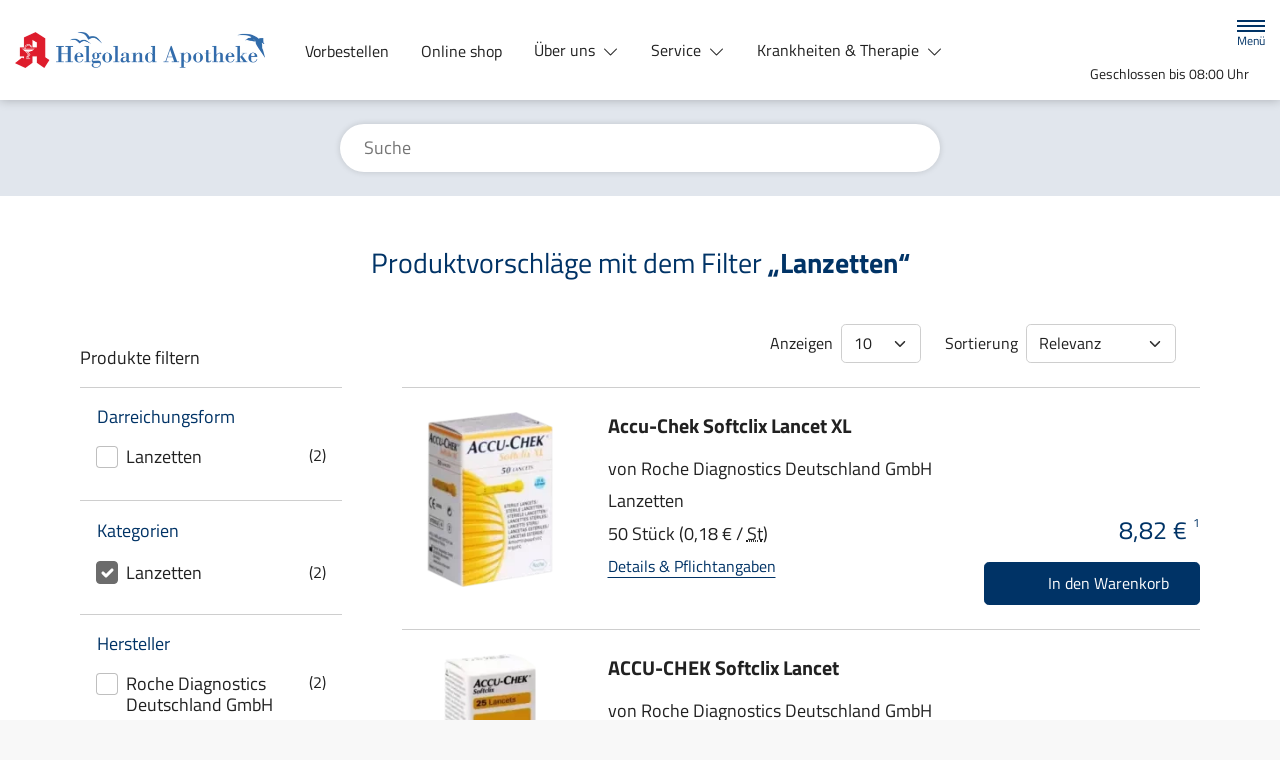

--- FILE ---
content_type: text/html; charset=UTF-8
request_url: https://www.helgoland-apo-reinbek.de/shop?filter%5Bcategory_id%5D%5B0%5D=44
body_size: 12691
content:
<!doctype html>
<html lang="de">
<head>
    <title>Produktvorschläge mit dem Filter „Lanzetten“ | Helgoland-Apotheke (im famila) in Reinbek in 21465 Reinbek</title>
    <meta charset="utf-8">
<meta http-equiv="x-ua-compatible" content="ie=edge">
<meta name="viewport" content="width=device-width, initial-scale=1">
<meta name="theme-color" content="#ffffff">    <meta name="description" content="Produktvorschläge mit dem Filter „Lanzetten“ präsentiert von Helgoland-Apotheke (im famila) in Reinbek in Reinbek.">
    <meta property="og:title" content="Produktvorschläge mit dem Filter „Lanzetten“ | Helgoland-Apotheke (im famila) in Reinbek">
    <meta property="og:site_name" content="Produktvorschläge mit dem Filter „Lanzetten“ | Helgoland-Apotheke (im famila) in Reinbek">
        <meta name="mobile-web-app-capable" content="yes">
    <link rel="icon" sizes="192x192" href="https://premiumsite.apocdn.net/themes/common/images/home_screen_icon/apotheken_logo_192x192.png">
        <meta name="apple-mobile-web-app-capable" content="yes">     <link rel="apple-touch-icon" href="https://premiumsite.apocdn.net/apple-touch-icon.png">
    <link rel="apple-touch-icon" sizes="76x76" href="https://premiumsite.apocdn.net/apple-touch-icon-76x76.png">
    <link rel="apple-touch-icon" sizes="120x120" href="https://premiumsite.apocdn.net/apple-touch-icon-120x120.png">
    <link rel="apple-touch-icon" sizes="152x152" href="https://premiumsite.apocdn.net/apple-touch-icon-152x152.png">


<meta name="copyright" content="apotheken.de DAN GmbH">
<meta property="og:type" content="website">
<meta property="og:url" itemprop="url" content="helgoland-apo-reinbek.de">
<meta property="og:image" itemprop="image" content="https://mein-uploads.apocdn.net/27902/logo/Logo_Helgoland_Apotheke.png">
<meta name="format-detection" content="telephone=no">

    
    <link rel="manifest" href="/manifest.json">

                                                <link rel="preload" href="/fonts/titillium-web-v10-latin-700.woff" as="font" type="font/woff2" crossorigin>
                            <link rel="preload" href="/fonts/titillium-web-v10-latin-700.woff2" as="font" type="font/woff2" crossorigin>
                            <link rel="preload" href="/fonts/titillium-web-v10-latin-regular.woff" as="font" type="font/woff2" crossorigin>
                            <link rel="preload" href="/fonts/titillium-web-v10-latin-regular.woff2" as="font" type="font/woff2" crossorigin>
                        <link rel="preload" href="/fonts/titillium-web.css" as="style" onload="this.rel='stylesheet';">
            
                        <link rel="stylesheet" href="/color-scheme-build/color-scheme-blue-not-home.5335baa3.css" media="all">
                        <link rel="stylesheet" href="/color-scheme-build/color-scheme-blue.161775ec.css" media="all">
                <link rel="preload" href="/color-scheme-build/color-scheme-blue-non-blocking.82a1a305.css" as="style" onload="this.rel='stylesheet';">
                <meta name="apple-itunes-app" content="app-id=506362694">
    
    
    <script src="/legacy-build/runtime.9df288f6.js" defer data-turbo-track="reload" data-turbo-eval="false" nomodule integrity="sha384-mE1+j2IQOsimcDidE9F1Yru/wKwSdNSSdGNDtfCYrvAhh5scl0AzmLVh2DosIsgs"></script><script src="/legacy-build/214.fb710443.js" defer data-turbo-track="reload" data-turbo-eval="false" nomodule integrity="sha384-4HOY+NTvDXUFG+SGPNA8w22fYhSOxNEV+xC59y9AGCH22enQNLVaihQ3VktqsCY/"></script><script src="/legacy-build/89.6b28233e.js" defer data-turbo-track="reload" data-turbo-eval="false" nomodule integrity="sha384-aYwlL8dEh8b2hZPiYyupxqtcUW/k0+Cnb/sGrf5cuzXVzQY61oL9x3pgdagLo0JK"></script><script src="/legacy-build/765.53f34551.js" defer data-turbo-track="reload" data-turbo-eval="false" nomodule integrity="sha384-hsihJpiysRo9riUTkV1iWlMJPURdweNtmB3lNrlMsIqiJgqd2vsJEhB1knqkUyte"></script><script src="/legacy-build/stimulus.5025ab06.js" defer data-turbo-track="reload" data-turbo-eval="false" nomodule integrity="sha384-ngLKNCFIePTcoQxuyMjKS1MZILJPpEgzMnjuzcG666UTP2Kop6RQRbJ9COLuCRIK"></script><script src="/modern-build/runtime.962e44e4.js" defer data-turbo-track="reload" data-turbo-eval="false" type="module" integrity="sha384-4GfIZ9QYmCvE5GLUYGw8GGL5h2403CkrS4tGZ3G1VCfss/w25iYQE79ytOUq+Oi7"></script><script src="/modern-build/434.6bd839b1.js" defer data-turbo-track="reload" data-turbo-eval="false" type="module" integrity="sha384-1hO1vko9zz1+IXIXSS7QWLHrYzp4IqzzuJAGWUSwgbn14GGavQkQQJJg5a2iGYks"></script><script src="/modern-build/89.a0d9c62e.js" defer data-turbo-track="reload" data-turbo-eval="false" type="module" integrity="sha384-4MpcC+F0ee3FBN+/ujy0/1flzawMEarWYWlc60poMGXfMmcqPfrXymCMR80szm7m"></script><script src="/modern-build/854.e258fad3.js" defer data-turbo-track="reload" data-turbo-eval="false" type="module" integrity="sha384-CJu8/fWk27r+E4RN/4a9Z1hCRTsZ0v/RweU1+MLRdOZKGVdLJFCLu/fhORpKqz/p"></script><script src="/modern-build/stimulus.28e93a51.js" defer data-turbo-track="reload" data-turbo-eval="false" type="module" integrity="sha384-miohPM8LrISYRTLVMlMiaZqDBrEF9j3DKniA8RDLo3ergVbQVxX3Bq/PjWJJ9+nK"></script>

    
        
        </head><body class="font-bootstrap-icons-not-ready font-apotheken-icons-v2-not-ready font-titillium show-search-form" data-controller="menu window-height webfonts error product-search block-search" data-block-search-autosuggestions-url-value="https://www.helgoland-apo-reinbek.de/suche/suggestions/products" data-cart-count="0" data-locale="de">
    <a href="#content" class="visually-hidden-focusable">Zum Hauptinhalt springen</a>
    <div id="page">
                                <header id="header" data-controller="header" class="bg-default">
    <nav class="navbar">
        <div class="container-fluid flex-nowrap justify-content-lg-start align-items-start">
            <div class="column-left d-flex flex-column justify-content-start">
                <div class="d-flex">
                                        <a class="navbar-brand d-flex flex-column me-md-2" href="/" aria-label="Zur Startseite">
                        <div class="logo pe-3">
                            <img src="https://mein-uploads.apocdn.net/27902/logo/Logo_Helgoland_Apotheke@500-160.webp" class="img" alt="Logo Helgoland-Apotheke (im famila) in Reinbek" height="80" width="250">
                        </div>
                        <div class="pharmacy-name d-none">
                            <span>Helgoland-Apotheke (im famila) in Reinbek</span>
                        </div>
                    </a>
                    <div class="d-flex flex-column justify-content-center">
                        <div class="pharmacy-name d-none">
                            Helgoland-Apotheke (im famila) in Reinbek
                        </div>
                        <nav id="main-nav" class="d-none d-lg-flex me-5" data-controller="main-nav">
                            <ul class="menu list-inline d-flex flex-wrap align-items-center mb-0">
                                                                                                                                            <li class="menu__item">
                                            <a href="/rezept">Vorbestellen</a>
                                        </li>
                                                                                                                                                <li class="menu__item">
                                            <a href="/shop">Online shop</a>
                                        </li>
                                                                                                                                                <li class="menu__item">
                                            <a class="dropdown-toggle" data-bs-toggle="collapse" href="#menu-dropdown-1" role="button" aria-expanded="false">
                                                Über uns
                                            </a>
                                        </li>
                                                                                                                                                                                        <li class="menu__item">
                                            <a class="dropdown-toggle" data-bs-toggle="collapse" href="#menu-dropdown-2" role="button" aria-expanded="false">
                                                Service
                                            </a>
                                        </li>
                                                                                                                                                                                        <li class="menu__item">
                                            <a class="dropdown-toggle" data-bs-toggle="collapse" href="#menu-dropdown-3" role="button" aria-expanded="false">
                                                Krankheiten &amp; Therapie
                                            </a>
                                        </li>
                                                                                                                                                                                        <li class="menu__item">
                                            <a class="dropdown-toggle" data-bs-toggle="collapse" href="#menu-dropdown-4" role="button" aria-expanded="false">
                                                Eltern &amp; Kind
                                            </a>
                                        </li>
                                                                                                                                                                                        <li class="menu__item">
                                            <a href="/gesund-im-alter">Gesund im Alter</a>
                                        </li>
                                                                                                                                                <li class="menu__item">
                                            <a href="/kontakt">Kontakt</a>
                                        </li>
                                                                                                </ul>
                        </nav>
                    </div>
                    </div>
                <div class="d-flex">
                    <a class="navbar-brand navbar-brand--sticky d-flex flex-column me-md-2" href="/" aria-label="Zur Startseite">
                        <div class="logo logo--sticky d-flex align-items-center">
                                                                                                                                                                                <img src="/svg/Deutsche_Apotheke_Logo.svg" class="img me-2 apo-a" alt="Logo Apotheken A" width="551" height="559">
                                                                                                                                                                            <span class="title length-long">
                                Helgoland-Apotheke (im famila) in Reinbek
                            </span>
                        </div>
                    </a>
                </div>
            </div>
            <div class="column-right d-flex flex-column flex-md-row-reverse flex-lg-column flex-xxl-row-reverse align-items-md-center align-items-lg-end align-items-xxl-center align-self-md-center align-self-lg-start align-self-xxl-center justify-content-end ms-lg-auto">
                <nav id="meta-nav" class="mb-2 mb-md-0 mb-lg-2 mb-xxl-0 ms-md-3 ms-xxl-5" aria-label="Globale Navigation">
                                        <ul class="menu list-inline d-flex align-items-center justify-content-end mb-0">
                                                    <li class="menu__item menu__item--icon list-inline-item">
                                <a href="tel:+49407314365" aria-label="Jetzt Apotheke anrufen">
                                    <i class="bi-telephone" role="img" aria-label="Anrufen"></i>
                                </a>
                            </li>
                                                <li class="menu__item menu__item--icon list-inline-item ms-md-2 ms-lg-2 ms-xxl-3" data-controller="cart-icon">
                                    <a href="/warenkorb" aria-label="Hier Warenkorb öffnen">
                                        <i id="cart-icon" class="bi bi-bag" role="img" aria-label="Warenkorb"></i>
                                    </a>
                                </li>
                            <li class="menu__item menu__item--icon list-inline-item ms-md-2 ms-lg-2 ms-xxl-3 d-none d-md-block">
                                <button id="toggle-search-overlay" aria-label="Suche" aria-haspopup="dialog">
                                    <i class="bi bi-search" role="img" aria-label="Suche" data-action="click->block-search#openOverlay"></i>
                                    <span class="d-none">Suche</span>
                                </button>
                            </li>
                            <li class="menu__item menu__item--toggle list-inline-item ms-md-4 ms-lg-3 ms-xxl-4">
                                <a id="toggle-offcanvas-nav" class="d-flex flex-column justify-content-center" href="#" aria-expanded="false" data-action="click->menu#menuOpen">
                                    <span class="icon"></span>
                                    <span class="title">Menü</span>
                                </a>
                            </li>
                        </ul>
                </nav>
                <div id="dropdown-opening-hours" class="oh dropdown">
    <a id="dropdown-opening-hours__dropdown-toggle" href="#" class="dropdown-toggle" data-bs-toggle="dropdown" aria-expanded="false" data-bs-auto-close="outside" data-header-target="toggle">
        <i class="bi-clock"></i>
                        <span>Geschlossen bis 08:00 Uhr</span>
            <i class="bi-chevron-down"></i>
    </a>
    <div id="dropdown-opening-hours__dropdown-menu" class="dropdown-menu dropdown-menu-end p-4" aria-labelledby="dropdown-opening-hours__dropdown-toggle" style="display:none" data-header-target="menu">
        <div class="d-grid gap-2 mb-4">
            <a href="/notdienstfinder" class="btn btn-danger d-flex justify-content-center align-items-center">
                <i class="theme_icon-emergency-service me-1"></i>
                <span>Notdienst-Apotheken anzeigen</span>
            </a>
        </div>
        <h3 class="h4 text-center">Öffnungszeiten</h3>
                                                                                    <div class="oh-table d-flex flex-wrap">
                                                                                    <div>Montag</div>
                        <div>
                                                            08:00 - 20:00<br>
                                                                                        <small></small>
                                                    </div>
                                                                    <div>Dienstag</div>
                        <div>
                                                            08:00 - 20:00<br>
                                                                                        <small></small>
                                                    </div>
                                                                    <div>Mittwoch</div>
                        <div>
                                                            08:00 - 20:00<br>
                                                                                        <small></small>
                                                    </div>
                                                                    <div>Donnerstag</div>
                        <div>
                                                            08:00 - 20:00<br>
                                                                                        <small></small>
                                                    </div>
                                                                    <div>Freitag</div>
                        <div>
                                                            08:00 - 20:00<br>
                                                                                        <small></small>
                                                    </div>
                                                                    <div>Samstag</div>
                        <div>
                                                            08:00 - 20:00<br>
                                                                                        <small></small>
                                                    </div>
                                                </div>
            </div>
</div>

                </div>
        </div>
    </nav>
</header>

                                                                            <ul id="menu-dropdown-1" class="dropdown-menu main-nav-dropdown">
                                                            <li>
                            <a class="dropdown-item" href="/unser-team-1">Unser Team</a>
                        </li>
                                                                                <li>
                            <a class="dropdown-item" href="/jobs">Jobs</a>
                        </li>
                                                 </ul>
                                                    <ul id="menu-dropdown-2" class="dropdown-menu main-nav-dropdown">
                                                            <li>
                            <a class="dropdown-item" href="/services">Unsere Leistungen</a>
                        </li>
                                                                                <li>
                            <a class="dropdown-item" href="/notdienstfinder">Notdienstfinder</a>
                        </li>
                                                                                <li>
                            <a class="dropdown-item" href="/grippe-und-corona-impfung">Grippe und Corona Impfung</a>
                        </li>
                                                 </ul>
                                                    <ul id="menu-dropdown-3" class="dropdown-menu main-nav-dropdown">
                <li>
    <a class="dropdown-item" href="/krankheiten-und-therapie/66-erkrankungen-im-alter">Erkrankungen im Alter</a>
</li>
<li>
    <a class="dropdown-item" href="/krankheiten-und-therapie/67-sexualmedizin">Sexualmedizin</a>
</li>
<li>
    <a class="dropdown-item" href="/krankheiten-und-therapie/70-aesthetische-chirurgie">Ästhetische Chirurgie</a>
</li>
<li>
    <a class="dropdown-item" href="/krankheiten-und-therapie/75-augen">Augen</a>
</li>
<li>
    <a class="dropdown-item" href="/krankheiten-und-therapie/81-zaehne-und-kiefer">Zähne und Kiefer</a>
</li>
<li>
    <a class="dropdown-item" href="/krankheiten-und-therapie/89-hno-atemwege-und-lunge">HNO, Atemwege und Lunge</a>
</li>
<li>
    <a class="dropdown-item" href="/krankheiten-und-therapie/99-magen-und-darm">Magen und Darm</a>
</li>
<li>
    <a class="dropdown-item" href="/krankheiten-und-therapie/107-herz-gefaesse-kreislauf">Herz, Gefäße, Kreislauf</a>
</li>
<li>
    <a class="dropdown-item" href="/krankheiten-und-therapie/113-stoffwechsel">Stoffwechsel</a>
</li>
<li>
    <a class="dropdown-item" href="/krankheiten-und-therapie/121-nieren-und-harnwege">Nieren und Harnwege</a>
</li>
<li>
    <a class="dropdown-item" href="/krankheiten-und-therapie/125-orthopaedie-und-unfallmedizin">Orthopädie und Unfallmedizin</a>
</li>
<li>
    <a class="dropdown-item" href="/krankheiten-und-therapie/136-rheumatologische-erkrankungen">Rheumatologische Erkrankungen</a>
</li>
<li>
    <a class="dropdown-item" href="/krankheiten-und-therapie/142-blut-krebs-und-infektionen">Blut, Krebs und Infektionen</a>
</li>
<li>
    <a class="dropdown-item" href="/krankheiten-und-therapie/149-haut-haare-und-naegel">Haut, Haare und Nägel</a>
</li>
<li>
    <a class="dropdown-item" href="/krankheiten-und-therapie/160-psychische-erkrankungen">Psychische Erkrankungen</a>
</li>
<li>
    <a class="dropdown-item" href="/krankheiten-und-therapie/166-neurologie">Neurologie</a>
</li>
<li>
    <a class="dropdown-item" href="/krankheiten-und-therapie/176-schmerz-und-schlafmedizin">Schmerz- und Schlafmedizin</a>
</li>
<li>
    <a class="dropdown-item" href="/krankheiten-und-therapie/180-frauenkrankheiten">Frauenkrankheiten</a>
</li>
<li>
    <a class="dropdown-item" href="/krankheiten-und-therapie/185-maennerkrankheiten">Männerkrankheiten</a>
</li>

            </ul>
                                                    <ul id="menu-dropdown-4" class="dropdown-menu main-nav-dropdown">
                <li>
    <a class="dropdown-item" href="/themenwelt/eltern-kind/29-eltern-und-kind/34-unerfuellter-kinderwunsch">Unerfüllter Kinderwunsch</a>
</li>
<li>
    <a class="dropdown-item" href="/themenwelt/eltern-kind/29-eltern-und-kind/35-schwangerschaft">Schwangerschaft</a>
</li>
<li>
    <a class="dropdown-item" href="/themenwelt/eltern-kind/29-eltern-und-kind/36-geburt-und-stillzeit">Geburt und Stillzeit</a>
</li>
<li>
    <a class="dropdown-item" href="/themenwelt/eltern-kind/29-eltern-und-kind/37-kinderkrankheiten">Kinderkrankheiten</a>
</li>

            </ul>
                                                                
                <nav id="offcanvas-nav" data-menu-target="menu">
    <header id="offcanvas-nav__header">
        <button id="btn-close-offcanvas-nav" type="button" class="btn-close btn-close--custom" aria-label="Close" data-action="click->menu#menuClose">
            <svg xmlns="http://www.w3.org/2000/svg" width="22" height="22"><path d="M12 11l9.8-9.8a.69.69 0 000-1 .69.69 0 00-1 0L11 10 1.2.21a.69.69 0 00-1 0 .69.69 0 000 1L10 11 .21 20.8a.69.69 0 000 1 .69.69 0 001 0L11 12l9.8 9.8a.7.7 0 101-1z"/></svg>
            <span class="visually-hidden">Menü schließen</span>
        </button>
        <div class="pharmacy-address">
            <address class="text-start m-0 px-3 py-2 py-lg-3 pe-5">
                <span class="pharmacy-name">
                    <figure>
                                                                                                                                                        <img src="/svg/Deutsche_Apotheke_Logo.svg" class="apo-a" alt="" width="30" height="30">
                                           </figure>
                    <span>Helgoland-Apotheke (im famila) in Reinbek</span>
                </span>
                                    <span class="location">
                        <i class="bi-geo-alt-fill"></i>
                        <span>Liebigstr. 2 · 21465 Reinbek</span>
                    </span>
                                            <span class="phone">
                            <i class="bi-telephone-fill"></i>
                            <a href="tel:+49407314365">Telefon: 040/7 31 43 65</a>
                        </span>
                                                                <span class="email">
                            <i class="bi-envelope-fill"></i>
                            <a href="mailto:helgoland-apo-reinbek@t-online.de">helgoland-apo-reinbek@t-online.de</a>
                        </span>
                                                </address>
            <a href="/kontakt" title="Zur Kontaktseite" class="btn-contact">
                    <i class="bi-chevron-right"></i>
                </a></div>
        <div class="search-form">
            <div class="form-wrap">
                <form action="/shop" class="f-flex p-3 pt-2 pb-2" method="get" data-controller="input-reset">
                        <fieldset>
                            <legend class="visually-hidden">Suche nach Medikamenten, Symptomen, PZNs</legend>
                            <div class="input-group">
                                <input
                                    id="offcanvas-search-field"
                                    type="text"
                                    name="search"
                                    placeholder="Suche"
                                    aria-label="Suche"
                                    autocomplete="off"
                                    aria-haspopup="dialog"
                                    value=""
                                    data-input-reset-target="input" data-block-search-target="offcanvasInput"
                                    data-action="focus->menu#searchFocus keyup->input-reset#toggleBtnReset focus->block-search#focusSuggestionsOffcanvas keyup->block-search#toggleSearchSuggestionsOffcanvas keyup->block-search#autosuggestionsOffcanvas">
                                <i class="bi bi-search text-primary"></i>
                            </div>
                            <button
                                type="reset"
                                class="btn btn-reset"
                                data-input-reset-target="button"
                                data-action="input-reset#reset block-search#reset">
                                <i class="bi bi-x-lg text-primary"></i>
                                <span class="visually-hidden">Suche zurücksetzen</span>
                            </button>
                        </fieldset>
                    </form>
                    <button id="btn-search-form-close" class="btn" data-action="click->menu#searchClose">
                        <i class="bi bi-arrow-left-short text-primary"></i>
                        <span class="visually-hidden">Suche schließen</span>
                    </button>
                </div><div class="autocomplete-results">
                    <div class="p-4 pt-3 pb-3">
                        <div id="offcanvas-search-autocomplete-results-placeholder" class="placeholder results-list">
                            <div data-block-search-target="defaultSuggestionsOffcanvas"></div>
                        </div>
                        <div id="offcanvas-search-autocomplete-results-list" class="results-list" data-block-search-target="suggestionsOffcanvasResultList"></div>
                    </div>
                    <div class="p-4 pt-3 pb-3">
                        <a href="/shop" class="btn btn-outline-primary mt-3 d-block" data-action="product-search#showSearchResults">
                            Alle Ergebnisse anzeigen
                        </a>
                    </div>
                </div></div>
    </header>
    <ul id="panel-menu" class="menu">
                                                <li class="menu__item mm-listitem">
                    <a href="/rezept">Vorbestellen</a>
                </li>
                                                            <li class="menu__item mm-listitem">
                    <a href="/shop">Online shop</a>
                </li>
                                                            <li class="menu__item">
                    <span>Über uns</span>
                    <ul class="menu menu--sub">
                                                                                                                                                                                                                                                                                        <li class="menu__item">
                                    <a href="/unser-team-1">Unser Team</a>
                                </li>
                                                                                                                                                            <li class="menu__item">
                                    <a href="/jobs">Jobs</a>
                                </li>
                                                                                            </ul>
                </li>
                                                            <li class="menu__item">
                    <span>Service</span>
                    <ul class="menu menu--sub">
                                                                                                        <li class="menu__item">
                                    <a href="/services">Unsere Leistungen</a>
                                </li>
                                                                                                                                                            <li class="menu__item">
                                    <a href="/notdienstfinder">Notdienstfinder</a>
                                </li>
                                                                                                                                                            <li class="menu__item">
                                    <a href="/grippe-und-corona-impfung">Grippe und Corona Impfung</a>
                                </li>
                                                                                            </ul>
                </li>
                                                            <li class="menu__item">
    <span>Krankheiten & Therapie</span>
    <ul class="menu menu--sub">
        <li class="menu__item">
            <a href="/krankheiten-und-therapie/66-erkrankungen-im-alter">Erkrankungen im Alter</a>
        </li>
        <li class="menu__item">
            <a href="/krankheiten-und-therapie/67-sexualmedizin">Sexualmedizin</a>
        </li>
        <li class="menu__item">
            <a href="/krankheiten-und-therapie/70-aesthetische-chirurgie">Ästhetische Chirurgie</a>
        </li>
        <li class="menu__item">
            <a href="/krankheiten-und-therapie/75-augen">Augen</a>
        </li>
        <li class="menu__item">
            <a href="/krankheiten-und-therapie/81-zaehne-und-kiefer">Zähne und Kiefer</a>
        </li>
        <li class="menu__item">
            <a href="/krankheiten-und-therapie/89-hno-atemwege-und-lunge">HNO, Atemwege und Lunge</a>
        </li>
        <li class="menu__item">
            <a href="/krankheiten-und-therapie/99-magen-und-darm">Magen und Darm</a>
        </li>
        <li class="menu__item">
            <a href="/krankheiten-und-therapie/107-herz-gefaesse-kreislauf">Herz, Gefäße, Kreislauf</a>
        </li>
        <li class="menu__item">
            <a href="/krankheiten-und-therapie/113-stoffwechsel">Stoffwechsel</a>
        </li>
        <li class="menu__item">
            <a href="/krankheiten-und-therapie/121-nieren-und-harnwege">Nieren und Harnwege</a>
        </li>
        <li class="menu__item">
            <a href="/krankheiten-und-therapie/125-orthopaedie-und-unfallmedizin">Orthopädie und Unfallmedizin</a>
        </li>
        <li class="menu__item">
            <a href="/krankheiten-und-therapie/136-rheumatologische-erkrankungen">Rheumatologische Erkrankungen</a>
        </li>
        <li class="menu__item">
            <a href="/krankheiten-und-therapie/142-blut-krebs-und-infektionen">Blut, Krebs und Infektionen</a>
        </li>
        <li class="menu__item">
            <a href="/krankheiten-und-therapie/149-haut-haare-und-naegel">Haut, Haare und Nägel</a>
        </li>
        <li class="menu__item">
            <a href="/krankheiten-und-therapie/160-psychische-erkrankungen">Psychische Erkrankungen</a>
        </li>
        <li class="menu__item">
            <a href="/krankheiten-und-therapie/166-neurologie">Neurologie</a>
        </li>
        <li class="menu__item">
            <a href="/krankheiten-und-therapie/176-schmerz-und-schlafmedizin">Schmerz- und Schlafmedizin</a>
        </li>
        <li class="menu__item">
            <a href="/krankheiten-und-therapie/180-frauenkrankheiten">Frauenkrankheiten</a>
        </li>
        <li class="menu__item">
            <a href="/krankheiten-und-therapie/185-maennerkrankheiten">Männerkrankheiten</a>
        </li>
    </ul>
</li>

                                                            <li class="menu__item">
    <span>Eltern &amp; Kind</span>
    <ul class="menu menu--sub">
        <li class="menu__item">
            <a href="/themenwelt/eltern-kind/29-eltern-und-kind/34-unerfuellter-kinderwunsch">Unerfüllter Kinderwunsch</a>
        </li>
        <li class="menu__item">
            <a href="/themenwelt/eltern-kind/29-eltern-und-kind/35-schwangerschaft">Schwangerschaft</a>
        </li>
        <li class="menu__item">
            <a href="/themenwelt/eltern-kind/29-eltern-und-kind/36-geburt-und-stillzeit">Geburt und Stillzeit</a>
        </li>
        <li class="menu__item">
            <a href="/themenwelt/eltern-kind/29-eltern-und-kind/37-kinderkrankheiten">Kinderkrankheiten</a>
        </li>
    </ul>
</li>

                                                            <li class="menu__item mm-listitem">
                    <a href="/gesund-im-alter">Gesund im Alter</a>
                </li>
                                                            <li class="menu__item mm-listitem">
                    <a href="/kontakt">Kontakt</a>
                </li>
                        </ul>
    <footer id="offcanvas-nav__footer" class="p-4 pt-3 pb-3">
        <ul class="menu list-inline mb-0">
            <li class="menu__item list-inline-item">
                <a href="/kontakt" class="menu__item list-inline-item">
                    <i class="bi bi-envelope"></i>
                    <span class="visually-hidden">Schreiben Sie uns eine E-Mail.</span>
                </a>
            </li><li class="menu__item list-inline-item">
                <a href="https://www.instagram.com/helgoland_apotheke_famila/" class="menu__item list-inline-item">
                    <i class="bi bi-instagram"></i>
                    <span class="visually-hidden">Besuchen Sie uns auf Instagram.</span>
                </a>
            </li></ul>
    </footer>
</nav>

                <div id="content">
            <div class="b b--search-form bg-light" data-block-search-target="form">
    <div class="container-fluid side-padding bg-light search-form-container" data-block-search-target="formContainer">
        <div class="search-form mx-auto py-3 py-sm-4">
            <h4 class="headline text-primary text-center d-none d-md-block">
                <strong>Suche</strong> nach Medikamenten, Symptomen, PZNs</h4>
            <form action="/shop" data-controller="input-reset">
                    <fieldset>
                        <legend class="visually-hidden">Suche nach Medikamenten, Symptomen, PZNs</legend>
                        <button class="close-search-overlay" aria-label="Suche schließen" data-action="click->block-search#closeOverlay">
                            <i class="bi bi-arrow-left-short text-primary"></i>
                            <span class="visually-hidden">Suche schließen</span>
                        </button>
                        <i class="bi bi-search text-primary" data-action="click->block-search#openOverlay"></i>
                        <div class="input-group">
                            <input
                                type="text"
                                id="search-field"
                                class="input-search"
                                name="search"
                                placeholder="Suche"
                                aria-label="Suche"
                                autocomplete="off"
                                value=""
                                data-input-reset-target="input" data-block-search-target="input"
                                data-action="keyup->input-reset#toggleBtnReset product-search#search keyup->block-search#autosuggestions keyup->block-search#toggleSearchSuggestions keyup->product-search#toggleSearchSuggestions click->block-search#openOverlay keydown.enter->product-search#showSearchResults">
                        </div>
                        <button
                            type="reset"
                            class="btn btn-reset input-reset-trigger"
                            data-target-input="search-field"
                            data-input-reset-target="button"
                            data-action="input-reset#reset block-search#reset">
                            <i class="bi bi-x-lg text-primary"></i>
                            <span class="visually-hidden">Suche zurücksetzen</span>
                        </button>
                        <button id="toggle-offcanvas-search" class="toggle-offcanvas-search d-block d-md-none" data-action="click->menu#searchOpen" aria-label="Suche öffnen">
                            <span class="visually-hidden">Suche öffnen</span>
                        </button>
                    </fieldset>
                </form>
                <div class="autocomplete-results py-3">
                        <div id="search-autocomplete-results-placeholder" class="placeholder results-list px-3">
                            <div data-product-search-target="searchSuggestions" data-block-search-target="defaultSuggestions">
                            </div>
                        </div>
                        <div id="search-autocomplete-results-list" class="results-list px-3" data-block-search-target="suggestionsResultList">
                        </div>
                        <div>
                            <a href="/shop" class="btn btn-outline-primary mt-3 d-block" data-action="product-search#showSearchResults">
                                Alle Ergebnisse anzeigen
                            </a>
                        </div>
                    </div>
                        </div>
    </div>
    <div class="bg" data-action="click->block-search#closeOverlay"></div>
</div>

                <form data-search-url="/shop" action="/shop" data-product-search-target="searchForm">
        <div class="b b--search-results" data-controller="tabs">
            <fieldset>
                <legend class="visually-hidden">Suchparameter</legend>
                <input type="hidden" name="search" value="" data-product-search-target="searchResultSearchHidden">
                <input type="hidden" name="page" value="1" data-product-search-target="searchResultPageHidden">
                <input type="hidden" name="limit" value="10" data-product-search-target="searchResultLimitHidden">
                <input type="hidden" name="sort" value="" data-product-search-target="searchResultSortHidden">
                <input type="hidden" name="offers" value="">
                <input type="hidden" name="activeTab" value="" data-tabs-target="activeTab">
            </fieldset>
            <div class="nav-tabs-wrap side-padding bg-light d-flex justify-content-center hidden">
                <ul class="nav nav-tabs" id="search-results-tabs" role="tablist">
                    <li class="nav-item">
                        <button class="nav-link active" id="tab-produkte" data-bs-toggle="tab" data-bs-target="#produkte" type="button" role="tab" aria-controls="produkte" aria-selected="true" data-action="click->tabs#showContent"data-tabs-target="tab">
                            Produkte
                        </button>
                    </li>
                    <li class="nav-item">
                        <button class="nav-link" id="tab-inhalte" data-bs-toggle="tab" data-bs-target="#inhalte" type="button" role="tab" aria-controls="inhalte" aria-selected="false" data-action="click->tabs#showContent"data-tabs-target="tab">
                            Inhalte
                        </button>
                    </li>
                </ul>
            </div>

            <div class="tab-content container-fluid side-padding py-3 py-lg-5" id="search-tab-content">
                <div class="tab-pane tab-pane--products fade show active" id="produkte" role="tabpanel" aria-labelledby="tab-produkte" data-tabs-target="content">

                    <div class="search-results__products">
                        <h1 class="h3 headline text-primary">
                                    Produktvorschläge mit dem Filter <strong>„Lanzetten“</strong>
                                </h1>
                        <div class="d-grid d-lg-none d-sm-flex justify-content-sm-center pb-3">
                            <button id="btn-search-filter-modal" class="btn btn-primary btn-filter" data-action="product-search#clickFilterSearchResults">
                                                                    Produkte filtern
                                                            </button>
                        </div>

                        <div class="row">
                            <div class="col col-12 col-lg-3 col--sidebar" data-controller="collapse-more">
                                <div id="search-filter" class="search-filter modal modal-fullscreen-container fade" tabindex="-1" aria-labelledby="search-tab-content" aria-hidden="false" data-product-search-target="searchFilterModalDiv">
                                    <div class="modal-dialog modal-fullscreen">
                                        <div class="search-filter-content modal-content">

                                            <header>
                                                <div class="modal-header d-lg-none">
                                                    <h5 class="modal-title">Filter</h5>
                                                    <button type="button" class="btn-close btn-close--custom" data-bs-dismiss="modal" aria-label="Schließen">
                                                        <svg xmlns="http://www.w3.org/2000/svg" width="22" height="22"><path d="M12 11l9.8-9.8a.69.69 0 000-1 .69.69 0 00-1 0L11 10 1.2.21a.69.69 0 00-1 0 .69.69 0 000 1L10 11 .21 20.8a.69.69 0 000 1 .69.69 0 001 0L11 12l9.8 9.8a.7.7 0 101-1z"/></svg>
                                                        <span class="d-none">Schließen</span>
                                                    </button>
                                                </div>
                                                <div class="d-none d-lg-flex py-3">
                                                                                                            Produkte filtern
                                                                                                    </div>
                                            </header>

                                            <div class="filters modal-body px-lg-0">

                                                <div class="filter filter--sorting d-lg-none">
                                                    <label class="form-label">
                                                        Sortieren nach
                                                    </label>
                                                    <div class="btn-group btn-group--scrollable" role="group" aria-label="Basic radio toggle button group">
                                                        <fieldset>
                                                            <legend class="visually-hidden">Sortierung</legend>
                                                            <input type="radio" id="sorting-option-1" class="btn-check" name="btnradio" value="relevance_score:DESC" autocomplete="off" title="Sortierung nach Relevanz" checked="checked" data-action="product-search#changeSearchResultSortInModal">
                                                            <label class="btn btn-outline-secondary" for="sorting-option-1" aria-label="Sortieren nach Relevanz">Relevanz</label>
                                                            <input type="radio" id="sorting-option-5" class="btn-check" name="btnradio" value="name:ASC" autocomplete="off" title="Sortierung von A-Z"  data-action="product-search#changeSearchResultSortInModal">
                                                            <label class="btn btn-outline-secondary" for="sorting-option-5" aria-label="Sortieren von A bis Z">von A bis Z</label>
                                                            <input type="radio" id="sorting-option-6" class="btn-check" name="btnradio" value="name:DESC" autocomplete="off" title="Sortierung von Z-A"  data-action="product-search#changeSearchResultSortInModal">
                                                            <label class="btn btn-outline-secondary" for="sorting-option-6" aria-label="Sortieren von Z bis A">von Z bis A</label>
                                                        </fieldset>
                                                    </div>
                                                </div>

                                                <div class="filter filter--per-page d-lg-none">
                                                    <button class="btn btn-filter-modal text-primary" data-bs-target="#modal-per-page" data-bs-toggle="modal" data-bs-dismiss="modal" data-action="product-search#showSubModal">
                                                        <span>Anzeigen</span>
                                                        <div class="selected"></div>
                                                        <i class="bi bi-chevron-right"></i>
                                                    </button>
                                                </div>

                                                                                                    <div class="filter filter--dosage-form">
                                                        <button class="btn btn-filter-modal text-primary d-lg-none" data-bs-target="#modal-dosage-form" data-bs-toggle="modal" data-bs-dismiss="modal" data-action="product-search#showSubModal">
                                                            <span>Darreichungsform</span>
                                                            <i class="bi bi-chevron-right"></i>
                                                        </button>
                                                        <button class="btn btn-filter-collapse text-primary d-none d-lg-flex" type="button" data-bs-toggle="collapse" data-bs-target="#collapse-dosage-form" aria-expanded="true" aria-controls="collapse-dosage-form">
                                                            <span>Darreichungsform</span>
                                                            <i class="bi bi-chevron-right"></i>
                                                        </button>
                                                        <fieldset>
                                                            <legend class="visually-hidden">Darreichungsform</legend>
                                                            <div class="collapse filter-collapse pb-3 label-rows-2 show" id="collapse-dosage-form"
    data-controller="collapse-more">
    <div id="collapse-filter-options-list-dosage-form" class="filter-options-list"
        data-collapse-more-target="optionList">
                                                        <div class="form-check">
                <input
                    type="checkbox"
                    id="collapse-dosage-form-option-0"
                    name="filter[dosage_form][]"
                    title="Darreichungsform Lanzetten auswählen"
                    class="form-check-input"
                    value="LAN"
                    data-mode="collapse"
                    data-twin="modal-dosage-form-option-0"
                                        data-action="click->product-search#changeSearchResultFilter" >
                <label
                    class="form-check-label"
                    for="collapse-dosage-form-option-0">
                    Lanzetten
                </label>
                                    <span class="total">(2)</span>
                            </div>
                        </div>
    </div>

                                                        </fieldset>
                                                    </div>
                                                
                                                
                                                
                                                                                                    <div class="filter filter--category-id">
                                                        <button class="btn btn-filter-modal text-primary d-lg-none" data-bs-target="#modal-category-id" data-bs-toggle="modal" data-bs-dismiss="modal" data-action="product-search#showSubModal">
                                                            <span>Kategorien</span>
                                                            <i class="bi bi-chevron-right"></i>
                                                        </button>
                                                        <button class="btn btn-filter-collapse text-primary d-none d-lg-flex" type="button" data-bs-toggle="collapse" data-bs-target="#collapse-category-id" aria-expanded="true" aria-controls="collapse-category-id">
                                                            <span>Kategorien</span>
                                                            <i class="bi bi-chevron-right"></i>
                                                        </button>
                                                        <fieldset>
                                                            <legend class="visually-hidden">Kategorien</legend>
                                                            <div class="collapse filter-collapse pb-3 show" id="collapse-category-id"
    data-controller="collapse-more">
    <div id="collapse-filter-options-list-category-id" class="filter-options-list"
        data-collapse-more-target="optionList">
                                                        <div class="form-check">
                <input
                    type="checkbox"
                    id="collapse-category-id-option-0"
                    name="filter[category_id][]"
                    title="Kategorien Lanzetten auswählen"
                    class="form-check-input"
                    value="44"
                    data-mode="collapse"
                    data-twin="modal-category-id-option-0"
                    checked                    data-action="click->product-search#changeSearchResultFilter" >
                <label
                    class="form-check-label"
                    for="collapse-category-id-option-0">
                    Lanzetten
                </label>
                                    <span class="total">(2)</span>
                            </div>
                        </div>
    </div>

                                                        </fieldset>
                                                    </div>
                                                
                                                
                                                                                                    <div class="filter filter--manufacturer">
                                                        <button class="btn btn-filter-modal text-primary d-lg-none" data-bs-target="#modal-manufacturer" data-bs-toggle="modal" data-bs-dismiss="modal" data-action="product-search#showSubModal">
                                                            <span>Hersteller</span>
                                                            <i class="bi bi-chevron-right"></i>
                                                        </button>
                                                        <button class="btn btn-filter-collapse text-primary d-none d-lg-flex" type="button" data-bs-toggle="collapse" data-bs-target="#collapse-manufacturer" aria-expanded="true" aria-controls="collapse-manufacturer">
                                                            <span>Hersteller</span>
                                                            <i class="bi bi-chevron-right"></i>
                                                        </button>
                                                        <fieldset>
                                                            <legend class="visually-hidden">Hersteller</legend>
                                                            <div class="collapse filter-collapse pb-3 label-rows-2 show" id="collapse-manufacturer"
    data-controller="collapse-more">
    <div id="collapse-filter-options-list-manufacturer" class="filter-options-list"
        data-collapse-more-target="optionList">
                                                        <div class="form-check">
                <input
                    type="checkbox"
                    id="collapse-manufacturer-option-0"
                    name="filter[vendor_id][]"
                    title="Hersteller Roche Diagnostics Deutschland GmbH auswählen"
                    class="form-check-input"
                    value="3760"
                    data-mode="collapse"
                    data-twin="modal-manufacturer-option-0"
                                        data-action="click->product-search#changeSearchResultFilter" >
                <label
                    class="form-check-label"
                    for="collapse-manufacturer-option-0">
                    Roche Diagnostics Deutschland GmbH
                </label>
                                    <span class="total">(2)</span>
                            </div>
                        </div>
    </div>

                                                        </fieldset>
                                                    </div>
                                                
                                                
                                                <div class="d-grid gap-2 d-lg-none">
                                                    <button id="btn-show-filtered-results" class="btn btn-primary mt-3 mb-2" data-action="product-search#showSearchResults">
                                                        Ergebnisse anzeigen
                                                    </button>

                                                    <button id="btn-reset-all-filters" class="btn btn-outline-primary mb-5" data-bs-dismiss="modal" data-action="product-search#clickResetFilterButton">
                                                        Filter zurücksetzen
                                                    </button>
                                                </div>

                                            </div>

                                        </div>
                                    </div>
                                </div>

                                                                    <div id="modal-per-page" class="modal modal-fullscreen-container filter-modal fade" tabindex="-1" aria-hidden="true"
    data-controller="collapse-more">
    <div class="modal-dialog modal-fullscreen">
        <div class="modal-content">
            <header class="modal-header d-lg-none">
                <h5 class="modal-title">Anzeigen je Seite</h5>
                <a class="link-return text-link" data-bs-target="#search-filter" data-bs-toggle="modal" data-bs-dismiss="modal">
                    zurück
                </a>
            </header>
            <div class="modal-body">
                <fieldset>
                    <legend class="visually-hidden">Anzeigen je Seite</legend>
                                            <label for="select-per-page" class="d-none">Auswahl für die Anzahl angezeigter Produkte</label>
                        <select id="select-per-page" title="Auswahl für die Anzahl angezeigter Produkte" class="form-select mt-3" data-product-search-target="filterSubModalSelect">
                                                            <option value="10" selected                                        title="10 auswählen">10</option>
                                                            <option value="25"                                         title="25 auswählen">25</option>
                                                            <option value="50"                                         title="50 auswählen">50</option>
                                                            <option value="100"                                         title="100 auswählen">100</option>
                                                    </select>
                                        <div class="d-grid gap-2">
                        <button
                            id="btn-apply-filter-per-page"
                            class="btn btn-outline-primary btn-apply-filter mt-3 mb-5"
                            data-bs-target="#search-filter" data-bs-toggle="modal" data-bs-dismiss="modal"
                            data-filter="per-page" data-action="product-search#clickFilterApplyButton">
                            Übernehmen
                        </button>
                    </div>
                </fieldset>
            </div>
        </div>
    </div>
</div>

                                
                                                                    <div id="modal-dosage-form" class="modal modal-fullscreen-container filter-modal fade" tabindex="-1" aria-hidden="true"
    data-controller="collapse-more">
    <div class="modal-dialog modal-fullscreen">
        <div class="modal-content">
            <header class="modal-header d-lg-none">
                <h5 class="modal-title">Darreichungsform</h5>
                <a class="link-return text-link" data-bs-target="#search-filter" data-bs-toggle="modal" data-bs-dismiss="modal">
                    zurück
                </a>
            </header>
            <div class="modal-body">
                <fieldset>
                    <legend class="visually-hidden">Darreichungsform</legend>
                                            <div id="modal-filter-options-list-dosage-form" class="filter-options-list" data-collapse-more-target="optionList">
                                                                                                                                                            <div class="form-check">
                                <input
                                    type="checkbox"
                                    id="modal-dosage-form-option-0"
                                    title="Darreichungsform Lanzetten auswählen"
                                    data-product-search-name-param="filter[dosage_form][]"
                                    class="form-check-input"
                                    value="LAN"
                                    data-mode="modal" data-twin="collapse-dosage-form-option-0"
                                                                        data-action="change->product-search#filterSubModalCheckboxChange"
                                >
                                <label class="form-check-label" for="modal-dosage-form-option-0" aria-label="Darreichungsform Lanzetten auswählen">
                                    Lanzetten
                                </label>
                                <span class="total">(2)</span>
                            </div>
                                                </div>
                                                                <div class="d-grid gap-2">
                        <button
                            id="btn-apply-filter-dosage-form"
                            class="btn btn-outline-primary btn-apply-filter mt-3 mb-5"
                            data-bs-target="#search-filter" data-bs-toggle="modal" data-bs-dismiss="modal"
                            data-filter="dosage-form" data-action="product-search#clickFilterApplyButton">
                            Übernehmen
                        </button>
                    </div>
                </fieldset>
            </div>
        </div>
    </div>
</div>

                                
                                
                                                                
                                                                    <div id="modal-category-id" class="modal modal-fullscreen-container filter-modal fade" tabindex="-1" aria-hidden="true"
    data-controller="collapse-more">
    <div class="modal-dialog modal-fullscreen">
        <div class="modal-content">
            <header class="modal-header d-lg-none">
                <h5 class="modal-title">Kategorien</h5>
                <a class="link-return text-link" data-bs-target="#search-filter" data-bs-toggle="modal" data-bs-dismiss="modal">
                    zurück
                </a>
            </header>
            <div class="modal-body">
                <fieldset>
                    <legend class="visually-hidden">Kategorien</legend>
                                            <div id="modal-filter-options-list-category-id" class="filter-options-list" data-collapse-more-target="optionList">
                                                                                                                                                            <div class="form-check">
                                <input
                                    type="checkbox"
                                    id="modal-category-id-option-0"
                                    title="Kategorien Lanzetten auswählen"
                                    data-product-search-name-param="filter[category_id][]"
                                    class="form-check-input"
                                    value="44"
                                    data-mode="modal" data-twin="collapse-category-id-option-0"
                                    checked                                    data-action="change->product-search#filterSubModalCheckboxChange"
                                >
                                <label class="form-check-label" for="modal-category-id-option-0" aria-label="Kategorien Lanzetten auswählen">
                                    Lanzetten
                                </label>
                                <span class="total">(2)</span>
                            </div>
                                                </div>
                                                                <div class="d-grid gap-2">
                        <button
                            id="btn-apply-filter-category-id"
                            class="btn btn-outline-primary btn-apply-filter mt-3 mb-5"
                            data-bs-target="#search-filter" data-bs-toggle="modal" data-bs-dismiss="modal"
                            data-filter="category-id" data-action="product-search#clickFilterApplyButton">
                            Übernehmen
                        </button>
                    </div>
                </fieldset>
            </div>
        </div>
    </div>
</div>

                                
                                
                                                                    <div id="modal-manufacturer" class="modal modal-fullscreen-container filter-modal fade" tabindex="-1" aria-hidden="true"
    data-controller="collapse-more">
    <div class="modal-dialog modal-fullscreen">
        <div class="modal-content">
            <header class="modal-header d-lg-none">
                <h5 class="modal-title">Hersteller</h5>
                <a class="link-return text-link" data-bs-target="#search-filter" data-bs-toggle="modal" data-bs-dismiss="modal">
                    zurück
                </a>
            </header>
            <div class="modal-body">
                <fieldset>
                    <legend class="visually-hidden">Hersteller</legend>
                                            <div id="modal-filter-options-list-manufacturer" class="filter-options-list" data-collapse-more-target="optionList">
                                                                                                                                                            <div class="form-check">
                                <input
                                    type="checkbox"
                                    id="modal-manufacturer-option-0"
                                    title="Hersteller Roche Diagnostics Deutschland GmbH auswählen"
                                    data-product-search-name-param="filter[vendor_id][]"
                                    class="form-check-input"
                                    value="3760"
                                    data-mode="modal" data-twin="collapse-manufacturer-option-0"
                                                                        data-action="change->product-search#filterSubModalCheckboxChange"
                                >
                                <label class="form-check-label" for="modal-manufacturer-option-0" aria-label="Hersteller Roche Diagnostics Deutschland GmbH auswählen">
                                    Roche Diagnostics Deutschland GmbH
                                </label>
                                <span class="total">(2)</span>
                            </div>
                                                </div>
                                                                <div class="d-grid gap-2">
                        <button
                            id="btn-apply-filter-manufacturer"
                            class="btn btn-outline-primary btn-apply-filter mt-3 mb-5"
                            data-bs-target="#search-filter" data-bs-toggle="modal" data-bs-dismiss="modal"
                            data-filter="manufacturer" data-action="product-search#clickFilterApplyButton">
                            Übernehmen
                        </button>
                    </div>
                </fieldset>
            </div>
        </div>
    </div>
</div>

                                
                                
                            </div>
                            <div class="col col-12 col-lg-9 pt-lg-2 ps-lg-5">
                                <div id="toolbar-top" class="toolbar d-none d-lg-flex justify-content-end align-items-center pb-4">
                                    <div class="form-inline me-4">
                                        <label class="form-label me-2" for="select--per-page" aria-label="Auswahl für die Anzahl angezeigter Produkte">Anzeigen</label>
                                        <select class="form-select" id="select--per-page" style="width: 80px" title="Auswahl für die Anzahl angezeigter Produkte" data-product-search-target="searchResultLimit" data-action="product-search#changeSearchResultLimit">
                                            <option value="10" selected="selected">10</option>
                                            <option value="25" >25</option>
                                            <option value="50" >50</option>
                                            <option value="100" >100</option>
                                        </select>
                                    </div>

                                                                            <div class="form-inline me-4">
                                            <label class="form-label me-2" for="inlineFormSelectPref">Sortierung</label>
                                            <select class="form-select" id="inlineFormSelectPref" style="width: 150px" title="Auswahl für die Sortierung der angezeigten Produkte" data-action="product-search#changeSearchResultSort">
                                                <option value="relevance_score:DESC" selected="selected">Relevanz</option>
                                                <option value="name:ASC" >von A bis Z</option>
                                                <option value="name:DESC" >von Z bis A</option>
                                            </select>
                                        </div>
                                    
                                     <nav class="" aria-label="Seitennavigation">
    </nav>

                                </div>
                                <div class="product-listing">
                                                                                                                        <div class="product product-listing__item">
    <div class="row row--title">
        <div class="col offset-md-3">
            <h2 class="products-name h6">
                <a href="/produkt/01514304/accu-chek-softclix-lancet-xl" class="text-reset">Accu-Chek Softclix Lancet XL</a>
            </h2>
        </div>
    </div>
    <div class="row">
        <div class="col col-4 col-md-3 col--image">
            <a href="/produkt/01514304/accu-chek-softclix-lancet-xl" class="text-reset" aria-label="Zu 'Accu-Chek Softclix Lancet XL'">
                <figure>
                                            <img src="https://cdn1.apopixx.de/300/web_schraeg_webp/01514304.webp" srcset="https://cdn1.apopixx.de/200/web_schraeg_webp/01514304.webp 1x, https://cdn1.apopixx.de/400/web_schraeg_webp/01514304.webp 2x" alt="Accu-Chek Softclix Lancet XL" class="img-fluid" width="250" height="250">
                                                        </figure>
            </a>
        </div>
        <div class="col col-8 col-md-9 col--text">
            <div class="row flex-column flex-md-row">
                <div class="col col col--details">
                    <div class="manufacturer">
                        von Roche Diagnostics Deutschland GmbH
                    </div>
                    <div class="dosage-form">
                        Lanzetten
                    </div>
                    <div class="quantity">
                        50 Stück
                        (0,18 € / <abbr title="Stück">St</abbr>)</div>
                    <a href="/produkt/01514304/accu-chek-softclix-lancet-xl" class="text-link link-details">
                        Details & Pflichtangaben
                    </a>
                    <div class="d-md-none">
                        
                    </div>
                </div>
                <div class="col col--price-cart">
                    <div class="row flex-md-column justify-content-between mt-2">
                        <div class="col col-12 col--availability d-none d-md-block">
                            
                        </div>
                                                    <div class="col col-9 col-md-12 col--price text-md-end">
                                                                <div class="price-wrap">
                                    <span class="price text-primary">
                                        8,82 €
                                    </span>
                                    <span class="price-additions text-primary">
                                        <sup>1</sup>
                                    </span>
                                </div>
                            </div>
                            <div class="col col-3 col-md-12 price text-end mt-md-3" data-controller="add-to-cart" data-add-to-cart-pzn-value="01514304" data-add-to-cart-add-to-cart-url-value="/warenkorb/hinzufuegen" data-add-to-cart-cart-url-value="/warenkorb">
                                <input type="hidden" value="1" data-add-to-cart-target="quantity" />
                                <button class="btn btn-primary btn-cart" data-action="click->add-to-cart#add" data-add-to-cart-target="button" >
                                    <i class="bi bi-bag-plus-fill"></i>
                                    <span class="d-none d-md-inline">In den Warenkorb</span>
                                </button>
                            </div>
                                            </div>
                </div>
            </div>
        </div>
    </div>
</div>

                                                                                    <div class="product product-listing__item">
    <div class="row row--title">
        <div class="col offset-md-3">
            <h2 class="products-name h6">
                <a href="/produkt/01410792/accu-chek-softclix-lancet" class="text-reset">ACCU-CHEK Softclix Lancet</a>
            </h2>
        </div>
    </div>
    <div class="row">
        <div class="col col-4 col-md-3 col--image">
            <a href="/produkt/01410792/accu-chek-softclix-lancet" class="text-reset" aria-label="Zu 'ACCU-CHEK Softclix Lancet'">
                <figure>
                                            <img src="https://cdn1.apopixx.de/300/web_schraeg_webp/01410792.webp" srcset="https://cdn1.apopixx.de/200/web_schraeg_webp/01410792.webp 1x, https://cdn1.apopixx.de/400/web_schraeg_webp/01410792.webp 2x" alt="ACCU-CHEK Softclix Lancet" class="img-fluid" width="250" height="250">
                                                        </figure>
            </a>
        </div>
        <div class="col col-8 col-md-9 col--text">
            <div class="row flex-column flex-md-row">
                <div class="col col col--details">
                    <div class="manufacturer">
                        von Roche Diagnostics Deutschland GmbH
                    </div>
                    <div class="dosage-form">
                        Lanzetten
                    </div>
                    <div class="quantity">
                        25 Stück
                        (0,17 € / <abbr title="Stück">St</abbr>)</div>
                    <a href="/produkt/01410792/accu-chek-softclix-lancet" class="text-link link-details">
                        Details & Pflichtangaben
                    </a>
                    <div class="d-md-none">
                        
                    </div>
                </div>
                <div class="col col--price-cart">
                    <div class="row flex-md-column justify-content-between mt-2">
                        <div class="col col-12 col--availability d-none d-md-block">
                            
                        </div>
                                                    <div class="col col-9 col-md-12 col--price text-md-end">
                                                                <div class="price-wrap">
                                    <span class="price text-primary">
                                        4,35 €
                                    </span>
                                    <span class="price-additions text-primary">
                                        <sup>1</sup>
                                    </span>
                                </div>
                            </div>
                            <div class="col col-3 col-md-12 price text-end mt-md-3" data-controller="add-to-cart" data-add-to-cart-pzn-value="01410792" data-add-to-cart-add-to-cart-url-value="/warenkorb/hinzufuegen" data-add-to-cart-cart-url-value="/warenkorb">
                                <input type="hidden" value="1" data-add-to-cart-target="quantity" />
                                <button class="btn btn-primary btn-cart" data-action="click->add-to-cart#add" data-add-to-cart-target="button" >
                                    <i class="bi bi-bag-plus-fill"></i>
                                    <span class="d-none d-md-inline">In den Warenkorb</span>
                                </button>
                            </div>
                                            </div>
                </div>
            </div>
        </div>
    </div>
</div>

                                                                                                            </div>
                            </div>
                        </div>

                        <div id="toolbar-bottom" class="toolbar d-flex justify-content-center justify-content-lg-end pt-4 pb-5">
                             <nav class="" aria-label="Seitennavigation">
    </nav>

                        </div>
                        </div>

                </div>

                <div class="tab-pane tab-pane--contents fade" id="inhalte" role="tabpanel" aria-labelledby="tab-inhalte" data-tabs-target="content">
                    <turbo-frame id="searchResultsContent" src="/suche/inhalt?search=" loading="lazy" target="_top"></turbo-frame>
                </div>
            </div>
        </div>
    </form>

        </div>

        <div data-controller="cookie-banner">
            <div id="modal-cb" class="cb modal fade" tabindex="-1" data-cookie-banner-target="modal">
    <div class="modal-dialog modal-dialog-centered modal-dialog-scrollable">
        <div id="cb-content-default" class="modal-content">
            <div class="modal-body">
                <p class="h5 modal-title">
                    Datenschutzeinstellungen
                </p>
                <p>
                    Wir nutzen Cookies auf unserer Website. Einige von ihnen sind essenziell, während andere uns helfen, diese Website und Ihre Erfahrung zu verbessern.
                </p>
                <p>
                    Wenn Sie unter 16 Jahre alt sind und Ihre Zustimmung zu freiwilligen Diensten geben möchten, müssen Sie Ihre Erziehungsberechtigten um Erlaubnis bitten.
                </p>
                <p>
                    Wir verwenden Cookies und andere Technologien auf unserer Website. Einige von ihnen sind essenziell, während andere uns helfen, diese Website und Ihre Erfahrung zu verbessern. Personenbezogene Daten können verarbeitet werden (z. B. IP-Adressen), z. B. für personalisierte Anzeigen und Inhalte oder Anzeigen- und Inhaltsmessung. Weitere Informationen über die Verwendung Ihrer Daten finden Sie in unserer Datenschutzerklärung.
                    Sie können Ihre Auswahl jederzeit unter Einstellungen widerrufen oder anpassen.
                </p>
                <div class="accordion" id="cb-accordion-default">
                                                                                            <div class="accordion-item">
                            <h6 class="accordion-header" id="cb-heading-1">
                                <span class="form-check h6 form-switch">
                                    <input aria-label="Checkbox für essenzielle Cookies" class="form-check-input" type="checkbox" id="cb-setting-essential-all" value="essential-all" data-action="change->cookie-banner#updateType" data-cookie-banner-type-param="essential" checked disabled>
                                </span>
                                <button class="accordion-button collapsed" type="button" data-bs-toggle="collapse" data-bs-target="#cb-collpase-1" aria-expanded="false" aria-controls="cb-collpase-1">
                                    Essenziell
                                </button>
                            </h6>
                            <div id="cb-collpase-1" class="accordion-collapse collapse" aria-labelledby="cb-heading-1">
                                <div class="accordion-body">
                                    Essenzielle Cookies ermöglichen grundlegende Funktionen und sind für die einwandfreie Funktion der Website erforderlich.
                                </div>
                            </div>
                        </div>
                                                                                                                                                                        <div class="accordion-item">
                            <h6 class="accordion-header" id="cb-heading-3">
                                <span class="form-check h6 form-switch">
                                    <input aria-label="Checkbox für Übersetzungs-Cookies" class="form-check-input" type="checkbox" id="cb-setting-translation-all" value="translation-all" data-action="change->cookie-banner#updateType" data-cookie-banner-type-param="translation">
                                </span>
                                <button class="accordion-button collapsed" type="button" data-bs-toggle="collapse" data-bs-target="#cb-collpase-3" aria-expanded="false" aria-controls="cb-collpase-3">
                                    Übersetzung
                                </button>
                            </h6>
                            <div id="cb-collpase-3" class="accordion-collapse collapse" aria-labelledby="cb-heading-3">
                                <div class="accordion-body">
                                    Gerne übersetzen wir Ihnen unsere gesamte Website in jede beliebige Sprache. Wir nutzen dafür den Dienst Google Translator. Bei der Nutzung werden personenbezogene Daten (IP-Nummer, Informationen zu Ihrem Endgerät und Browser, etc.) an Google gesendet und ggf. Cookies gesetzt. Daher ist es möglich, dass Google Ihre Zugriffe speichert und Ihr Verhalten analysieren kann. Mit der Aktivierung erklären Sie, dass Sie die Seite übersetzen lassen möchten und die Datenschutzerklärung des Betreibers des Dienstes zur Kenntnis genommen haben.
                                </div>
                            </div>
                        </div>
                                                                                                <div class="accordion-item">
                            <h6 class="accordion-header" id="cb-heading-4">
                                <span class="form-check h6 form-switch">
                                    <input aria-label="Checkbox für statistische Cookies" class="form-check-input" type="checkbox" id="cb-setting-stats-all" value="stats-all" data-action="change->cookie-banner#updateType" data-cookie-banner-type-param="stats">
                                </span>
                                <button class="accordion-button collapsed" type="button" data-bs-toggle="collapse" data-bs-target="#cb-collpase-4" aria-expanded="false" aria-controls="cb-collpase-4">
                                    Statistiken
                                </button>
                            </h6>
                            <div id="cb-collpase-4" class="accordion-collapse collapse" aria-labelledby="cb-heading-4">
                                <div class="accordion-body">
                                    Statistik Cookies erfassen Informationen anonym. Diese Informationen helfen uns zu verstehen, wie unsere Besucher unsere Website nutzen.
                                </div>
                            </div>
                        </div>
                                                                                                                                                                        <div class="accordion-item">
                            <h6 class="accordion-header" id="cb-heading-6">
                                <span class="form-check h6 form-switch">
                                    <input aria-label="Checkbox für Kommunikations-Cookies" class="form-check-input" type="checkbox" id="cb-setting-communication-all" value="communication-all" data-action="change->cookie-banner#updateType" data-cookie-banner-type-param="communication">
                                </span>
                                <button class="accordion-button collapsed" type="button" data-bs-toggle="collapse" data-bs-target="#cb-collpase-6" aria-expanded="false" aria-controls="cb-collpase-6">
                                    Kommunikation
                                </button>
                            </h6>
                            <div id="cb-collpase-6" class="accordion-collapse collapse" aria-labelledby="cb-heading-6">
                                <div class="accordion-body">
                                    Kommunikation per Chat
                                </div>
                            </div>
                        </div>
                                        </div>
            </div>
            <div class="modal-footer justify-content-center">
                <div class="buttons d-flex flex-column flex-md-row">
                    <div class="col col-md-4 order-md-3 mb-2 mb-md-0 ps-md-1">
                        <button class="btn btn-primary" data-action="click->cookie-banner#saveAllCookies">
                            Alle akzeptieren
                        </button>
                    </div>
                    <div class="col col-md-4 order-md-2 pe-md-1">
                        <button class="btn btn-primary" data-action="click->cookie-banner#saveCookies">
                            Speichern
                        </button>
                    </div>
                    <div class="col col-md-4 order-md-1 mb-2 mb-md-0 pe-md-2">
                        <button class="btn btn-primary btn-expanded" data-action="click->cookie-banner#toggleSettings">
                            Individuelle Einstellungen
                        </button>
                    </div>
                </div>
                <div class="text-center text-tiny my-2">
                    <p>
                        Einige Services verarbeiten personenbezogene Daten in den USA. Mit Ihrer Einwilligung zur Nutzung dieser Services stimmen Sie auch der Verarbeitung Ihrer Daten in den USA gemäß Art. 49 (1) lit. a DSGVO zu. Das EuGH stuft die USA als Land mit unzureichendem Datenschutz nach EU-Standards ein. So besteht etwa das Risiko, dass US-Behörden personenbezogene Daten in Überwachungsprogrammen verarbeiten, ohne bestehende Klagemöglichkeit für Europäer.
                    </p>
                </div>
                <nav class="d-flex text-small">
                    <a href="/datenschutz" class="text-link text-muted">Datenschutz</a>
                    <a href="/impressum" class="text-link text-muted">Impressum</a>
                </nav>
            </div>
        </div>
        <div id="cb-content-settings" class="modal-content" style="display:none">
            <div class="modal-body">
                <p class="h5 modal-title">
                    Individuelle Datenschutzeinstellungen
                </p>
                <p>
                    Wir verwenden Cookies und andere Technologien auf unserer Website. Einige von ihnen sind essenziell, während andere uns helfen, diese Website und Ihre Erfahrung zu verbessern. Personenbezogene Daten können verarbeitet werden (z. B. IP-Adressen), z. B. für personalisierte Anzeigen und Inhalte oder Anzeigen- und Inhaltsmessung. Weitere Informationen über die Verwendung Ihrer Daten finden Sie in unserer Datenschutzerklärung.
                    Hier finden Sie eine Übersicht über alle verwendeten Cookies. Sie können Ihre Einwilligung zu ganzen Kategorien geben oder sich weitere Informationen anzeigen lassen und so nur bestimmte Cookies auswählen.
                </p>
                <div class="accordion" id="cb-accordion-settings">
                                                                                            <div class="accordion-item">
                            <div class="accordion-header" id="cb-heading-indi-1">
                                <div class="form-check h6 form-switch">
                                    <input aria-label="Checkbox für essenzielle Cookies" class="form-check-input" type="checkbox" id="cb-setting-essential-all-indi" value="essential-all-indi" data-action="change->cookie-banner#updateType" data-cookie-banner-type-param="essential" checked disabled>
                                </div>
                                <button class="accordion-button collapsed" type="button" data-bs-toggle="collapse" data-bs-target="#cb-collpase-indi-1" aria-expanded="false" aria-controls="cb-collpase-indi-1">
                                    Essenziell (1)
                                </button>
                            </div>
                            <div id="cb-collpase-indi-1" class="accordion-collapse collapse" aria-labelledby="cb-heading-indi-1">
                                <div class="accordion-body">
                                                                            <table class="provider-data">
    <tbody>
    <tr>
        <th>Name</th>
        <td>
            <strong>Helgoland-Apotheke (im famila) in Reinbek</strong>
            <div class="form-check h6 form-switch">
                <input aria-label="Checkbox für essenzielle Cookies" class="form-check-input" type="checkbox" id="cb-setting-essential-pharmacy" value="pharmacy" checked disabled>
            </div>
        </td>
    </tr>
    <tr>
        <th>Anbieter</th>
        <td>Helgoland-Apotheke (im famila) in Reinbek<br />
Liebigstr. 2<br />
21465 Reinbek</td>
    </tr>
    <tr>
        <th>Zweck</th>
        <td>Dieses Cookie wird gesetzt, wenn Sie den Shop anklicken. Es wird benötigt um den Warenkorb zu referenzieren.</td>
    </tr>
    <tr>
        <th>Datenschutzerklärung</th>
        <td>
            <a href="https://www.helgoland-apo-reinbek.de/datenschutz" target="_blank" rel="nofollow noopener noreferrer">https://www.helgoland-apo-reinbek.de/datenschutz</a>
        </td>
    </tr>
    <tr>
        <th>Host(s)</th>
        <td>helgoland-apo-reinbek.de</td>
    </tr>
    </tbody>
</table>

                                                                        </div>
                            </div>
                        </div>
                                                                                                                                                                        <div class="accordion-item">
                            <div class="accordion-header" id="cb-heading-indi-3">
                                <div class="form-check h6 form-switch">
                                    <input aria-label="Checkbox für Übersetzungs-Cookies" class="form-check-input" type="checkbox" id="cb-setting-translation-all-indi" value="translation-all-indi" data-action="change->cookie-banner#updateType" data-cookie-banner-type-param="translation">
                                </div>
                                <button class="accordion-button collapsed" type="button" data-bs-toggle="collapse" data-bs-target="#cb-collpase-indi-3" aria-expanded="false" aria-controls="cb-collpase-indi-3">
                                    Übersetzung (1)
                                </button>
                            </div>
                            <div id="cb-collpase-indi-3" class="accordion-collapse collapse" aria-labelledby="cb-heading-indi-3">
                                <div class="accordion-body">
                                                                            <table class="provider-data">
    <tbody>
    <tr>
        <th>Name</th>
        <td>
            <strong>Google Translator</strong>
            <div class="form-check h6 form-switch">
                <input aria-label="Checkbox für Übersetzungs-Cookies (Google Ireland Limited)" class="form-check-input" type="checkbox" id="cb-setting-translation-googleTranslator" value="googleTranslator">
            </div>
        </td>
    </tr>
    <tr>
        <th>Anbieter</th>
        <td>Google Ireland Limited<br />
Gordon House, Barrow Street<br />
Dublin 4<br />
Irland</td>
    </tr>
    <tr>
        <th>Zweck</th>
        <td>Gerne übersetzen wir Ihnen unsere gesamte Website in jede beliebige Sprache. Wir nutzen dafür den Dienst Google Translator. Bei der Nutzung werden personenbezogene Daten (IP-Nummer, Informationen zu Ihrem Endgerät und Browser, etc.) an Google gesendet und ggf. Cookies gesetzt. Daher ist es möglich, dass Google Ihre Zugriffe speichert und Ihr Verhalten analysieren kann. Mit der Aktivierung erklären Sie, dass Sie die Seite übersetzen lassen möchten und die Datenschutzerklärung des Betreibers des Dienstes zur Kenntnis genommen haben.</td>
    </tr>
    <tr>
        <th>Datenschutzerklärung</th>
        <td>
            <a href="https://policies.google.com/privacy" target="_blank" rel="nofollow noopener noreferrer">https://policies.google.com/privacy</a>
        </td>
    </tr>
    <tr>
        <th>Host(s)</th>
        <td>.google.com</td>
    </tr>
    </tbody>
</table>

                                                                        </div>
                            </div>
                        </div>
                                                                                                <div class="accordion-item">
                            <div class="accordion-header" id="cb-heading-indi-4">
                                <div class="form-check h6 form-switch">
                                    <input aria-label="Checkbox für statistische Cookies" class="form-check-input" type="checkbox" id="cb-setting-stats-all-indi" value="stats-all-indi" data-action="change->cookie-banner#updateType" data-cookie-banner-type-param="stats">
                                </div>
                                <button class="accordion-button collapsed" type="button" data-bs-toggle="collapse" data-bs-target="#cb-collpase-indi-4" aria-expanded="false" aria-controls="cb-collpase-indi-4">
                                    Statistiken (1)
                                </button>
                            </div>
                            <div id="cb-collpase-indi-4" class="accordion-collapse collapse" aria-labelledby="cb-heading-indi-4">
                                <div class="accordion-body">
                                                                                                                                                                                                    <table class="provider-data">
    <tbody>
    <tr>
        <th>Name</th>
        <td>
            <strong>Sentry.io</strong>
            <div class="form-check h6 form-switch">
                <input aria-label="Checkbox für Anbieter-Cookies (Functional Software, Inc.)" class="form-check-input" type="checkbox" id="cb-setting-stats-sentry" value="sentry">
            </div>
        </td>
    </tr>
    <tr>
        <th>Anbieter</th>
        <td>Functional Software, Inc.<br />
45 Fremont Street, 8th Floor<br />
San Francisco<br />
CA 94105</td>
    </tr>
    <tr>
        <th>Zweck</th>
        <td>Diese Cookies helfen uns, Fehler-Quellen zu ermitteln und nachzuvollziehen, wie unsere Website funktioniert. So können wir unsere Fehler messen und verbessern. Wenn Sie dieses Cookies nicht zulassen, erfahren wir nicht, ob Sie bei der Nutzung der Website auf Probleme stoßen.</td>
    </tr>
    <tr>
        <th>Datenschutzerklärung</th>
        <td>
            <a href="https://sentry.io/privacy" target="_blank" rel="nofollow noopener noreferrer">https://sentry.io/privacy</a>
        </td>
    </tr>
    <tr>
        <th>Host(s)</th>
        <td>.ingest.sentry.io</td>
    </tr>
    </tbody>
</table>

                                                                        </div>
                            </div>
                        </div>
                                                                                                                                                                        <div class="accordion-item">
                            <div class="accordion-header" id="cb-heading-indi-6">
                                <div class="form-check h6 form-switch">
                                    <input aria-label="Checkbox für Kommunikations-Cookies" class="form-check-input" type="checkbox" id="cb-setting-communication-all-indi" value="communication-all-indi" data-action="change->cookie-banner#updateType" data-cookie-banner-type-param="communication">
                                </div>
                                <button class="accordion-button collapsed" type="button" data-bs-toggle="collapse" data-bs-target="#cb-collpase-indi-6" aria-expanded="false" aria-controls="cb-collpase-indi-6">
                                    Kommunikation (1)
                                </button>
                            </div>
                            <div id="cb-collpase-indi-6" class="accordion-collapse collapse" aria-labelledby="cb-heading-indi-6">
                                <div class="accordion-body">
                                                                                                                                                                                                    <table class="provider-data">
    <tbody>
    <tr>
        <th>Name</th>
        <td>
            <strong>LiveChat</strong>
            <div class="form-check h6 form-switch">
                <input aria-label="Checkbox für Anbieter-Cookies (FDA FragDieApotheke GmbH)" class="form-check-input" type="checkbox" id="cb-setting-communication-fdaLiveChat" value="fdaLiveChat">
            </div>
        </td>
    </tr>
    <tr>
        <th>Anbieter</th>
        <td>Text, Inc.<br />
101 Arch Street, 8th Floor<br />
Boston MA 02110 United States of America</td>
    </tr>
    <tr>
        <th>Zweck</th>
        <td>Dieser Cookie ist erforderlich, um unseren LiveChat nutzen zu können.</td>
    </tr>
    <tr>
        <th>Datenschutzerklärung</th>
        <td>
            <a href="https://frag-die-apotheke.de/datenschutz" target="_blank" rel="nofollow noopener noreferrer">https://frag-die-apotheke.de/datenschutz</a>
        </td>
    </tr>
    <tr>
        <th>Host(s)</th>
        <td>livechat.com</td>
    </tr>
    </tbody>
</table>

                                                                                                                </div>
                            </div>
                        </div>
                                        </div>
                <div class="text-center">
                    <button data-action="click->cookie-banner#toggleSettings" class="btn btn-link pb-0">Zurück</button>
                </div>
            </div>
            <div class="modal-footer justify-content-center">
                <div class="buttons d-flex flex-column flex-md-row">
                    <div class="col col-md-4 order-md-3 mb-2 mb-md-0 ps-md-1 ">
                        <button class="btn btn-primary" data-action="click->cookie-banner#saveAllCookies">
                            Alle akzeptieren
                        </button>
                    </div>
                    <div class="col col-md-4 order-md-2 pe-md-1">
                        <button class="btn btn-primary" data-action="click->cookie-banner#saveCookies">
                            Speichern
                        </button>
                    </div>
                    <div class="col col-md-4 order-md-1 mb-2 mb-md-0 pe-md-2">
                        <button class="btn btn-primary btn-expanded" data-action="click->cookie-banner#saveEssentialCookies">
                            Nur essenzielle akzeptieren
                        </button>
                    </div>
                </div>
                <div class="text-center text-tiny my-2">
                    <p>
                        Einige Services verarbeiten personenbezogene Daten in den USA. Mit Ihrer Einwilligung zur Nutzung dieser Services stimmen Sie auch der Verarbeitung Ihrer Daten in den USA gemäß Art. 49 (1) lit. a DSGVO zu. Das EuGH stuft die USA als Land mit unzureichendem Datenschutz nach EU-Standards ein. So besteht etwa das Risiko, dass US-Behörden personenbezogene Daten in Überwachungsprogrammen verarbeiten, ohne bestehende Klagemöglichkeit für Europäer.
                    </p>
                </div>
                <nav class="d-flex text-small">
                    <a href="/datenschutz" class="text-link text-muted">Datenschutz</a>
                    <a href="/impressum" class="text-link text-muted">Impressum</a>
                </nav>
            </div>
        </div>
    </div>
</div>

            <footer id="footer">
                    <div class="container-fluid pt-3 pb-4 side-padding">
        <div class="row justify-content-md-between align-items-md-center">
            <div class="col col-12 col-md-6 col-xl-3">
                <div id="ssl-info" class="row align-items-center">
                    <div class="col col-3 col--ssl-badge">
                        <img src="/svg/ssl-badge.svg" class="ssl-badge img-fluid" alt="SSL-Sicherheit" width="100" height="100" loading="lazy">
                    </div>
                    <div class="col">
                        <p class="ssl-info m-0">
                            <small>Wir legen großen Wert auf den Schutz Ihrer persönlichen Daten und garantieren die sichere Übertragung durch eine SSL-Verschlüsselung.</small>
                        </p>
                    </div>
                </div>
            </div>
            <div class="col col-12 col-md-6 col-xl-4">
                <div class="row row--payment-method">
                                        <div class="col col-12 col-xl-auto">
                        <h6 class="headline">Zahlungsarten</h6>
                    </div>
                    <div class="col col-12 col-xl-auto">
                        <div class="row flex-wrap g-1 g-sm-2">
    <div class="col col-2 col-lg-3">
        <img src="/images/payment/barzahlung.webp" class="img-fluid" alt="Bezahlung vor Ort" width="160" height="96" loading="lazy">
    </div>
    </div>

                    </div>
                                    </div>
            </div>
            <div class="col col-12 col-xl-5">
                <nav class="footer-navigation mt-3">
                    <ul class="menu list-unstyled">
                        <li class="menu__item me-md-5">
                            <a href="/impressum" class="d-block">Impressum</a>
                        </li>
                        <li class="menu__item me-md-5">
                            <a href="/datenschutz" class="d-block">Datenschutz</a>
                        </li>
                        <li class="menu__item me-md-5">
                            <a href="javascript:void(0);" data-action="click->cookie-banner#openCookieModal" class="d-block">Privatsphäre</a>
                        </li>
                                                    <li class="menu__item me-md-5">
                                <a href="/widerruf" class="d-block">Widerrufsbelehrung</a>
                            </li><li class="menu__item me-md-5">
                            <a href="/agb" class="d-block">AGB</a>
                        </li>
                        <li class="menu__item">
                            <a href="/accessibilityreport" class="d-block">Barrierefreiheit</a>
                        </li>
                        </ul>
                </nav>
            </div>
        </div>
    </div>
    <div class="container-fluid side-padding footnote">
        <div class="row">
            <div class="col">
                <div class="product-disclaimer text-tiny text-muted">
        <p>1) Apothekenerstattungspreis gemäß ifap Service-Institut für Ärzte und Apotheker GmbH, Stand 2026-01-15; d. h. Apothekenabgabepreis nicht verschreibungspflichtiger Medikamente zulasten gesetzlicher Krankenkassen gemäß § 129 Abs. 5a SGB V i.V.m §§ 2,3 der Arzneimittelpreisverordnung, abzüglich eines Abschlags zugunsten der Krankenkasse gemäß § 130 SGB V i.H.v. 5%. Bei nicht zu Lasten der Krankenkasse abgegebenen Produkten handelt es sich um eine unverbindliche Preisempfehlung des Herstellers (UVP).</p>
        <p>2) Eigener Apothekenverkaufspreis.</p>
        <p>Alle Preise inkl. MwSt. Preisänderungen und Irrtum vorbehalten.</p>
    </div>
            </div>
        </div>
    </div>
</footer>

        </div>
    </div>
        
    
                    <script type="application/ld+json">
    { "@context": "http://schema.org",
        "@type": "Pharmacy",
        "name": "Helgoland-Apotheke (im famila) in Reinbek",
        "legalName": "Helgoland-Apotheke (im famila) in Reinbek",
        "url": "https://helgoland-apo-reinbek.de",
        "logo": "https://mein-uploads.apocdn.net/27902/logo/Logo_Helgoland_Apotheke.png",
        "telephone": "+49407314365",
        "image": "",
        "address": {
            "@type": "PostalAddress",
            "streetAddress": "Liebigstr. 2",
            "addressLocality": "Reinbek",
            "postalCode": "21465"
        },
        "contactPoint": {
            "@type": "ContactPoint",
            "contactType": "customer support",
            "telephone": "+49407314365",
            "email": "helgoland-apo-reinbek@t-online.de"
        },
        "geo": {
            "@type": "GeoCoordinates",
            "latitude": 53.521804,
            "longitude": 10.2310231
        },
        "openingHoursSpecification": [{"@type":"OpeningHoursSpecification","opens":"08:00:00","closes":"20:00:00","dayOfWeek":"Monday"},{"@type":"OpeningHoursSpecification","opens":"08:00:00","closes":"20:00:00","dayOfWeek":"Tuesday"},{"@type":"OpeningHoursSpecification","opens":"08:00:00","closes":"20:00:00","dayOfWeek":"Wednesday"},{"@type":"OpeningHoursSpecification","opens":"08:00:00","closes":"20:00:00","dayOfWeek":"Thursday"},{"@type":"OpeningHoursSpecification","opens":"08:00:00","closes":"20:00:00","dayOfWeek":"Friday"},{"@type":"OpeningHoursSpecification","opens":"08:00:00","closes":"20:00:00","dayOfWeek":"Saturday"}],
        "priceRange": "€€",
        "sameAs": ["","","https://www.instagram.com/helgoland_apotheke_famila/",""]
    }
</script>

</body>
</html>
